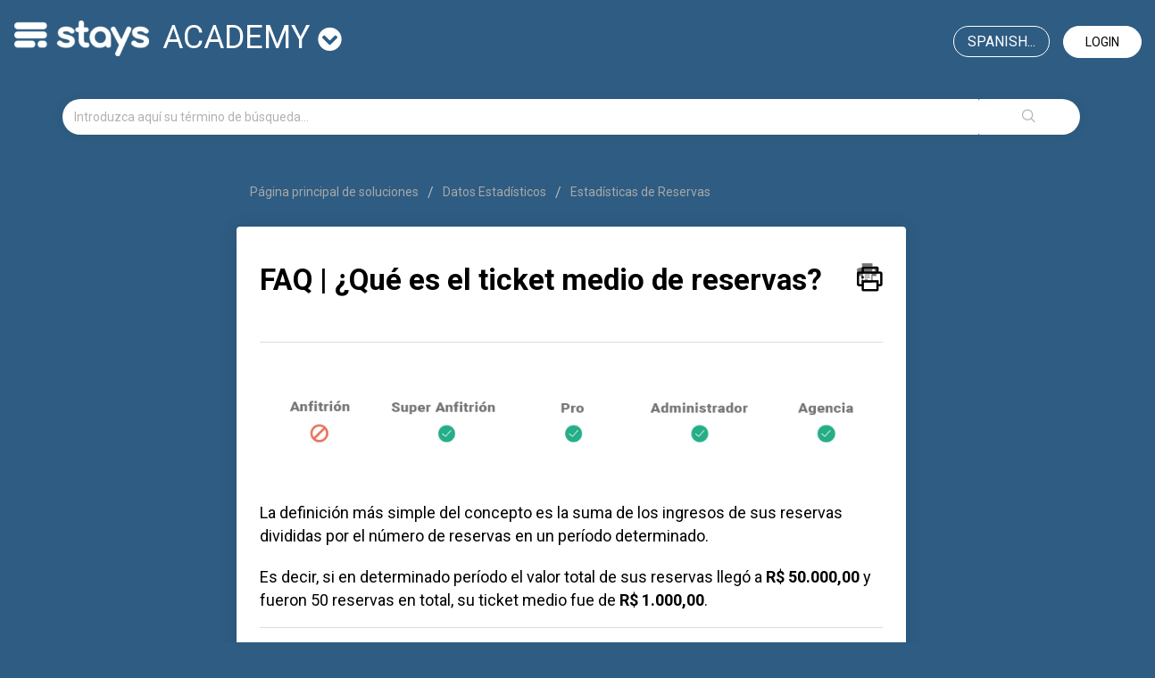

--- FILE ---
content_type: text/html; charset=utf-8
request_url: https://stays.freshdesk.com/es-LA/support/solutions/articles/36000091977-ticket-medio-de-reservas
body_size: 9154
content:
<!DOCTYPE html>
       
        <!--[if lt IE 7]><html class="no-js ie6 dew-dsm-theme " lang="es-LA" dir="ltr" data-date-format="non_us"><![endif]-->       
        <!--[if IE 7]><html class="no-js ie7 dew-dsm-theme " lang="es-LA" dir="ltr" data-date-format="non_us"><![endif]-->       
        <!--[if IE 8]><html class="no-js ie8 dew-dsm-theme " lang="es-LA" dir="ltr" data-date-format="non_us"><![endif]-->       
        <!--[if IE 9]><html class="no-js ie9 dew-dsm-theme " lang="es-LA" dir="ltr" data-date-format="non_us"><![endif]-->       
        <!--[if IE 10]><html class="no-js ie10 dew-dsm-theme " lang="es-LA" dir="ltr" data-date-format="non_us"><![endif]-->       
        <!--[if (gt IE 10)|!(IE)]><!--><html class="no-js  dew-dsm-theme " lang="es-LA" dir="ltr" data-date-format="non_us"><!--<![endif]-->
	<head>
		
		<!-- Title for the page -->
<title> FAQ | ¿Qué es el ticket medio de reservas? : academy</title>
<!--<title> ¿Qué es el ticket medio de reservas? : academy</title>-->

<!-- Meta information -->

      <meta charset="utf-8" />
      <meta http-equiv="X-UA-Compatible" content="IE=edge,chrome=1" />
      <meta name="description" content= "¡Aprenda el concepto de ticket medio de Reservas y sepa cómo acceder al indicador en su Stays.net!" />
      <meta name="author" content= "" />
       <meta property="og:title" content="¿Qué es el ticket medio de reservas?" />  <meta property="og:url" content="https://academy.stays.net/es-LA/support/solutions/articles/36000091977-faq-qu%C3%A9-es-el-ticket-medio-de-reservas-" />  <meta property="og:description" content="   La definición más simple del concepto es la suma de los ingresos de sus reservas divididas por el número de reservas en un período determinado.  Es decir, si en determinado período el valor total de sus reservas llegó a R$ 50.000,00 y fueron 50..." />  <meta property="og:image" content="https://s3.amazonaws.com/cdn.freshdesk.com/data/helpdesk/attachments/production/36205879556/logo/npMmCEA2oOH-J4MEHAENIgYNK6mbjT1hFw.png?X-Amz-Algorithm=AWS4-HMAC-SHA256&amp;amp;X-Amz-Credential=AKIAS6FNSMY2XLZULJPI%2F20251215%2Fus-east-1%2Fs3%2Faws4_request&amp;amp;X-Amz-Date=20251215T070736Z&amp;amp;X-Amz-Expires=604800&amp;amp;X-Amz-SignedHeaders=host&amp;amp;X-Amz-Signature=a7f305f0ea51a415eb908ba862b0f50a6ef721a507994ab171e162c7c2e3536a" />  <meta property="og:site_name" content="academy" />  <meta property="og:type" content="article" />  <meta name="twitter:title" content="¿Qué es el ticket medio de reservas?" />  <meta name="twitter:url" content="https://academy.stays.net/es-LA/support/solutions/articles/36000091977-faq-qu%C3%A9-es-el-ticket-medio-de-reservas-" />  <meta name="twitter:description" content="   La definición más simple del concepto es la suma de los ingresos de sus reservas divididas por el número de reservas en un período determinado.  Es decir, si en determinado período el valor total de sus reservas llegó a R$ 50.000,00 y fueron 50..." />  <meta name="twitter:image" content="https://s3.amazonaws.com/cdn.freshdesk.com/data/helpdesk/attachments/production/36205879556/logo/npMmCEA2oOH-J4MEHAENIgYNK6mbjT1hFw.png?X-Amz-Algorithm=AWS4-HMAC-SHA256&amp;amp;X-Amz-Credential=AKIAS6FNSMY2XLZULJPI%2F20251215%2Fus-east-1%2Fs3%2Faws4_request&amp;amp;X-Amz-Date=20251215T070736Z&amp;amp;X-Amz-Expires=604800&amp;amp;X-Amz-SignedHeaders=host&amp;amp;X-Amz-Signature=a7f305f0ea51a415eb908ba862b0f50a6ef721a507994ab171e162c7c2e3536a" />  <meta name="twitter:card" content="summary" />  <link rel="canonical" href="https://academy.stays.net/es-LA/support/solutions/articles/36000091977-faq-qu%C3%A9-es-el-ticket-medio-de-reservas-" />  <link rel='alternate' hreflang="en" href="https://academy.stays.net/en/support/solutions/articles/36000091977-faq-what-is-a-reservation-average-daily-rate-adr-"/>  <link rel='alternate' hreflang="es-LA" href="https://academy.stays.net/es-LA/support/solutions/articles/36000091977-faq-qu%C3%A9-es-el-ticket-medio-de-reservas-"/>  <link rel='alternate' hreflang="pt-BR" href="https://academy.stays.net/pt-BR/support/solutions/articles/36000091977-faq-o-que-%C3%A9-ticket-m%C3%A9dio-de-reservas-"/> 

<!-- Responsive setting -->
<link rel="apple-touch-icon" href="/assets/misc/favicon.ico?702017" />
        <link rel="apple-touch-icon" sizes="72x72" href="/assets/misc/favicon.ico?702017" />
        <link rel="apple-touch-icon" sizes="114x114" href="/assets/misc/favicon.ico?702017" />
        <link rel="apple-touch-icon" sizes="144x144" href="/assets/misc/favicon.ico?702017" />
        <meta name="viewport" content="width=device-width, initial-scale=1.0, maximum-scale=5.0, user-scalable=yes" /> 

<meta name="google-site-verification" content="xNckuYN4SXECLOjxRgqUkpTPyuIKQln3yHCFdtm3MXo" />


<!-- Latest compiled and minified CSS -->
<link rel="stylesheet" href="https://stackpath.bootstrapcdn.com/bootstrap/3.4.1/css/bootstrap.min.css" integrity="sha384-HSMxcRTRxnN+Bdg0JdbxYKrThecOKuH5zCYotlSAcp1+c8xmyTe9GYg1l9a69psu" crossorigin="anonymous">

<link rel="stylesheet" href="https://use.fontawesome.com/releases/v5.7.2/css/all.css" integrity="sha384-fnmOCqbTlWIlj8LyTjo7mOUStjsKC4pOpQbqyi7RrhN7udi9RwhKkMHpvLbHG9Sr" crossorigin="anonymous">
<!-- Latest compiled and minified JavaScript -->
<script src="https://stackpath.bootstrapcdn.com/bootstrap/3.4.1/js/bootstrap.min.js" integrity="sha384-aJ21OjlMXNL5UyIl/XNwTMqvzeRMZH2w8c5cRVpzpU8Y5bApTppSuUkhZXN0VxHd" crossorigin="anonymous"></script>
		
		<!-- Adding meta tag for CSRF token -->
		<meta name="csrf-param" content="authenticity_token" />
<meta name="csrf-token" content="qYV4p10tZHz63yoOAQu9RPtS1TFqmx8eDQx2N1HYqqch2ACP+cv9U2tZW4KIL6/MLO8RYYD0bNzfhBGCUrqtNg==" />
		<!-- End meta tag for CSRF token -->
		
		<!-- Fav icon for portal -->
		<link rel='shortcut icon' href='/assets/misc/favicon.ico?702017' />

		<!-- Base stylesheet -->
 
		<link rel="stylesheet" media="print" href="https://assets5.freshdesk.com/assets/cdn/portal_print-6e04b27f27ab27faab81f917d275d593fa892ce13150854024baaf983b3f4326.css" />
	  		<link rel="stylesheet" media="screen" href="https://assets6.freshdesk.com/assets/cdn/falcon_portal_utils-a58414d6bc8bc6ca4d78f5b3f76522e4970de435e68a5a2fedcda0db58f21600.css" />	

		
		<!-- Theme stylesheet -->

		<link href="/support/theme.css?v=4&amp;d=1726768217" media="screen" rel="stylesheet" type="text/css">

		<!-- Google font url if present -->
		<link href='https://fonts.googleapis.com/css?family=Roboto:regular,italic,500,700,700italic' rel='stylesheet' type='text/css' nonce='d0vjqBKEfnbb3Ua+utp72w=='>

		<!-- Including default portal based script framework at the top -->
		<script src="https://assets8.freshdesk.com/assets/cdn/portal_head_v2-d07ff5985065d4b2f2826fdbbaef7df41eb75e17b915635bf0413a6bc12fd7b7.js"></script>
		<!-- Including syntexhighlighter for portal -->
		<script src="https://assets4.freshdesk.com/assets/cdn/prism-841b9ba9ca7f9e1bc3cdfdd4583524f65913717a3ab77714a45dd2921531a402.js"></script>

		    <!-- Google tag (gtag.js) -->
	<script async src='https://www.googletagmanager.com/gtag/js?id=G-9Y1K63CC9J' nonce="d0vjqBKEfnbb3Ua+utp72w=="></script>
	<script nonce="d0vjqBKEfnbb3Ua+utp72w==">
	  window.dataLayer = window.dataLayer || [];
	  function gtag(){dataLayer.push(arguments);}
	  gtag('js', new Date());
	  gtag('config', 'G-9Y1K63CC9J');
	</script>


		<!-- Access portal settings information via javascript -->
		 <script type="text/javascript">     var portal = {"language":"pt-BR","name":"academy","contact_info":"","current_page_name":"article_view","current_tab":"solutions","vault_service":{"url":"https://vault-service.freshworks.com/data","max_try":2,"product_name":"fd"},"current_account_id":806316,"preferences":{"bg_color":"#ffffff","header_color":"#ffffff","help_center_color":"#f6f6f6","footer_color":"#2e5c82","tab_color":"#ffffff","tab_hover_color":"#006a93","btn_background":"#f3f5f7","btn_primary_background":"#00b9ea","base_font":"Roboto","text_color":"#000000","headings_font":"Roboto","headings_color":"#000000","link_color":"#000000","link_color_hover":"#00b9ea","input_focus_ring_color":"#00b9ea","non_responsive":"false","personalized_articles":true},"image_placeholders":{"spacer":"https://assets8.freshdesk.com/assets/misc/spacer.gif","profile_thumb":"https://assets8.freshdesk.com/assets/misc/profile_blank_thumb-4a7b26415585aebbd79863bd5497100b1ea52bab8df8db7a1aecae4da879fd96.jpg","profile_medium":"https://assets6.freshdesk.com/assets/misc/profile_blank_medium-1dfbfbae68bb67de0258044a99f62e94144f1cc34efeea73e3fb85fe51bc1a2c.jpg"},"falcon_portal_theme":true,"current_object_id":36000091977};     var attachment_size = 20;     var blocked_extensions = "";     var allowed_extensions = "";     var store = { 
        ticket: {},
        portalLaunchParty: {} };    store.portalLaunchParty.ticketFragmentsEnabled = false;    store.pod = "us-east-1";    store.region = "US"; </script> 


			
	</head>
	<body>
            	
		
		
		
<!-- Google Tag Manager -->
<script>(function(w,d,s,l,i){w[l]=w[l]||[];w[l].push({'gtm.start':
new Date().getTime(),event:'gtm.js'});var f=d.getElementsByTagName(s)[0],
j=d.createElement(s),dl=l!='dataLayer'?'&l='+l:'';j.async=true;j.src=
'https://www.googletagmanager.com/gtm.js?id='+i+dl;f.parentNode.insertBefore(j,f);
})(window,document,'script','dataLayer','GTM-TQS8LC');</script>
<!-- End Google Tag Manager -->
<header>  
  <nav class="navbar navbar-default" style="background: transparent;border: 0; margin-bottom:0;">
<div id="google_translate_element"></div>
<script type="text/javascript">
function googleTranslateElementInit() {
	new google.translate.TranslateElement({pageLanguage: 'en', layout: google.translate.TranslateElement.InlineLayout.HORIZONTAL, multilanguagePage: true}, 'google_translate_element');
}

</script>

    <!-- Collect the nav links, forms, and other content for toggling -->
    <div class="navbar" id="bs-example-navbar-collapse-1">
      <div class="row">
        <div class="col-xs-12 col-md-6">
             <a class="navbar-brand" href="https://onboarding.stays.net/es-LA/support/home">
              <img style="width: auto;
              filter: brightness(0) invert(1);
              margin-top: 7px;
              margin-right: 15px;" 
               src="https://i.imgur.com/8HGHdmx.png" 
               alt="Logo">
          	</a>
			<div class="dropdown" id="portal-toggle">
              <a href="#" class="dropdown-toggle" data-toggle="dropdown" role="button" aria-haspopup="true" aria-expanded="false">academy <i class="fa fa-chevron-circle-down" style="font-size: 27px;"></i></a>
              <ul class="dropdown-menu">
                <li><a href="https://onboarding.stays.net/es-LA/support/home">onboarding</a></li>
                <li><a href="https://academy.stays.net/es-LA/support/home">academy</a></li>
                <li><a href="https://family.stays.net/es-LA/support/home">family</a></li>
              </ul>
          </div>
        </div>
        
      	<div class="col-xs-12 col-md-6 text-right">
          
        
          <a href="/es-LA/support/login" class="login">Login</a>
        
          
          <div class="banner-language-selector pull-right" data-tabs="tabs"
                data-toggle='tooltip' data-placement="bottom" title="Spanish (Latin America)"><ul class="language-options" role="tablist"><li class="dropdown"><h5 class="dropdown-toggle" data-toggle="dropdown"><span>Spanish...</span><span class="caret"></span></h5><ul class="dropdown-menu " role="menu" aria-labelledby="dropdownMenu"><li><a class="" tabindex="-1" href="/pt-BR/support/solutions/articles/36000091977-faq-o-que-%C3%A9-ticket-m%C3%A9dio-de-reservas-">Portuguese (BR)</a></li><li><a class="" tabindex="-1" href="/en/support/solutions/articles/36000091977-faq-what-is-a-reservation-average-daily-rate-adr-">English</a></li><li><a class="active" tabindex="-1" href="/es-LA/support/solutions/articles/36000091977-faq-qu%C3%A9-es-el-ticket-medio-de-reservas-"><span class='icon-dd-tick-dark'></span>Spanish (Latin America) </a></li></ul></li></ul></div>

      </div>
    </div>
    </div><!-- /.navbar-collapse -->
  </div><!-- /.container-fluid -->
</nav>
  
  
  

  <!-- Search and page links for the page -->


	<div class="container">
		<div class="row">
			<div class="col-sm-12">
				<form class="hc-search-form print--remove" autocomplete="off" action="/es-LA/support/search/solutions" id="hc-search-form" data-csrf-ignore="true">
	<div class="hc-search-input">
	<label for="support-search-input" class="hide">Introduzca aquí su término de búsqueda...</label>
		<input placeholder="Introduzca aquí su término de búsqueda..." type="text"
			name="term" class="special" value=""
            rel="page-search" data-max-matches="10" id="support-search-input">
	</div>
	<div class="hc-search-button">
		<button class="btn btn-primary" aria-label="Buscar" type="submit" autocomplete="off">
			<i class="mobile-icon-search hide-tablet"></i>
			<span class="hide-in-mobile">
				Buscar
			</span>
		</button>
	</div>
</form>
			</div>
		</div>
          <div class="hidden hc-nav ">
			 <nav>  </nav>
		</div>
	</div>



</header>

<!-- Google Tag Manager (noscript) -->
<noscript><iframe src="https://www.googletagmanager.com/ns.html?id=GTM-TQS8LC"
height="0" width="0" style="display:none;visibility:hidden"></iframe></noscript>
<!-- End Google Tag Manager (noscript) -->

<!-- Search and page links for the page -->
	




<div class="container">
	
	
	

	<!-- Notification Messages -->
	 <div class="alert alert-with-close notice hide" id="noticeajax"></div> 

	
		
		<div class="row">
  <div class="col-sm-8 col-sm-offset-2">
	<div class="breadcrumb">
		<a href="/es-LA/support/solutions"> Página principal de soluciones </a>
		<a href="/es-LA/support/solutions/36000118378">Datos Estadísticos</a>
		<a href="/es-LA/support/solutions/folders/36000183689">Estadísticas de Reservas</a>
	</div>
  </div>
</div>
<div class="row">
<div class="col-sm-8 col-sm-offset-2 min-height-on-desktop fc-article-show" id="article-show-36000091977">
<div class="panel panel-default">
  <div class="panel-body">
	<b class="page-stamp page-stamp-article">
		<b class="icon-page-article"></b>
	</b>

	<h2 class="heading">FAQ | ¿Qué es el ticket medio de reservas?
		<a href="javascript:print();" class="icon-print solution-print-icon" title="Imprimir este artículo"></a>
	</h2>
    
	
	<p class="hidden">Fecha de modificación: Lun., 14 Feb., 2022 a las 12:38 P. M.</p>
	<hr />
	

	<article class="article-body" id="article-body" rel="image-enlarge">
		<p><img src="https://s3.amazonaws.com/cdn.freshdesk.com/data/helpdesk/attachments/production/36116571781/original/nJejeFq6BOA8Y7QxJzwI8HWI59OWMwgXQQ.png?1644801050" class="fr-fic fr-dib" data-fileid="36043423902" data-attachment="[object Object]" data-id="36116571781"></p><p dir="ltr">La definición más simple del concepto es la suma de los ingresos de sus reservas divididas por el número de reservas en un período determinado.</p><p dir="ltr">Es decir, si en determinado período el valor total de sus reservas llegó a <strong>R$ 50.000,00&nbsp;</strong>y fueron 50 reservas en total, su ticket medio fue de <strong>R$ 1.000,00</strong>.</p><hr><table class="fr-alternate-rows fr-no-borders" style="width: 100%;"><thead><tr><th style="width: 19.3593%;"><div dir="ltr" style="text-align: center;">Pregunta</div></th><th style="width: 60.5106%;"><div dir="ltr" style="text-align: center;">Respuesta</div></th><th style="width: 20.1301%;"><div dir="ltr" style="text-align: center;">Detalles</div></th></tr></thead><tbody><tr><td style="width: 19.3593%;"><strong dir="ltr">¿Cómo interpretar el ticket medio?</strong></td><td dir="ltr" style="width: 60.5106%;">Hay dos posibilidades para entender su ticket medio: puede ser bajo, lo que indica que su rentabilidad está siendo afectada o será alto, lo que significa que su estrategia está en el camino correcto.</td><td style="width: 20.1301%; text-align: center;"><div style="text-align: center;"><a class="btn btn-default" href="https://academy.stays.net/es-LA/support/solutions/articles/36000337885"><strong>VER DETALLES</strong></a></div></td></tr><tr><td style="width: 19.3593%;"><strong dir="ltr">¿Cómo visualizar el ticket medio?</strong></td><td dir="ltr" style="width: 60.5106%;">Accediendo al menú [Estadísticas &gt; Ticket Medio], usted podrá verificar los datos de ese indicador en su <a href="https://stays.net/">Stays.net</a>.</td><td style="width: 20.1301%; text-align: center;"><div style="text-align: center;"><a class="btn btn-default" href="https://stays.freshdesk.com/es-LA/support/solutions/articles/36000144892" rel="noopener noreferrer" target="_blank"><strong>VER DETALLES</strong></a></div></td></tr></tbody></table>
	</article>

	<hr />	
		

		<p class="article-vote" id="voting-container" 
											data-user-id="" 
											data-article-id="36000091977"
											data-language="es-LA">
										¿Le resultó útil?<span data-href="/es-LA/support/solutions/articles/36000091977/thumbs_up" class="vote-up a-link" id="article_thumbs_up" 
									data-remote="true" data-method="put" data-update="#voting-container" 
									data-user-id=""
									data-article-id="36000091977"
									data-language="es-LA"
									data-update-with-message="Nos alegra haber podido ayudarte. Gracias por los comentarios.">
								Sí</span><span class="vote-down-container"><span data-href="/es-LA/support/solutions/articles/36000091977/thumbs_down" class="vote-down a-link" id="article_thumbs_down" 
									data-remote="true" data-method="put" data-update="#vote-feedback-form" 
									data-user-id=""
									data-article-id="36000091977"
									data-language="es-LA"
									data-hide-dom="#voting-container" data-show-dom="#vote-feedback-container">
								No</span></span></p><a class="hide a-link" id="vote-feedback-form-link" data-hide-dom="#vote-feedback-form-link" data-show-dom="#vote-feedback-container">Enviar comentarios</a><div id="vote-feedback-container"class="hide">	<div class="lead">Lamentamos no haberle podido ayudar más. Sus comentarios nos ayudarían a mejorar este artículo.</div>	<div id="vote-feedback-form">		<div class="sloading loading-small loading-block"></div>	</div></div>
</div>
  </div>
</div>
<div class="col-sm-4 rounded-6 fc-related-articles hidden">
	<div id="related_articles"><div class="cs-g-c"><section class="article-list"><h3 class="list-lead">Artículos relacionados</h3><ul rel="remote" 
			data-remote-url="/es-LA/support/search/articles/36000091977/related_articles?container=related_articles&limit=10" 
			id="related-article-list"></ul></section></div></div>
</div>
</div>

	

	

</div>

	<footer class="footer rounded-6">
		<nav class="footer-links page no-padding hidden">
			
					
						<a href="/es-LA/support/home" class="">Inicio</a>
					
						<a href="/es-LA/support/solutions" class="active">Soluciones</a>
					
			
			
			  <a href="#portal-cookie-info" rel="freshdialog" data-lazy-load="true" class="cookie-link"
        data-width="450px" title="Ventajas de las cookies" data-template-footer="">
        Directiva de cookies
      </a> <div id="portal-cookie-info" class="hide"><textarea>
        <p>Usamos las cookies para intentar ofrecerle una mejor experiencia en Freshdesk. </p>
        <p>Usted puede obtener más información acerca del tipo de cookies usamos, nuestros motivos y cómo lo hacemos, visitando nuestra <a href="https://www.freshworks.com/privacy/" target="_blank" rel="nofollow">Política de privacidad</a>. Si detesta las cookies, o si está a dieta, también las puede desactivar por completo. Solo tenga en cuenta que a Freshdesk le encantan las cookies (sobre todo las de chispas de chocolate) y algunas partes de Freshservice podrían no funcionar correctamente si las desactiva.</p>
        <p>También supondremos que estás de acuerdo con la manera en la que usamos las cookies y que la aceptas, conforme a lo descrito en nuestra <a href="https://www.freshworks.com/privacy/" target="_blank" rel="nofollow">Política de privacidad</a>, a menos que elijas deshabilitarlas totalmente desde tu explorador. </p>
      </textarea></div> 
		</nav>
	</footer>
	  <div class="copyright">
        <a href=https://freshdesk.es target="_blank" rel="nofollow"> Software de Help desk </a>
        de Freshdesk
      </div> 






			<script src="https://assets8.freshdesk.com/assets/cdn/portal_bottom-0fe88ce7f44d512c644a48fda3390ae66247caeea647e04d017015099f25db87.js"></script>

		<script src="https://assets7.freshdesk.com/assets/cdn/redactor-642f8cbfacb4c2762350a557838bbfaadec878d0d24e9a0d8dfe90b2533f0e5d.js"></script> 
		<script src="https://assets2.freshdesk.com/assets/cdn/lang/es-la-d23d336771a5d6dba5d612cd11f47490e5179999b3d810db74d76a3fc0a81539.js"></script>
		<!-- for i18n-js translations -->
  		<script src="https://assets10.freshdesk.com/assets/cdn/i18n/portal/es-LA-969eb507adad2c78449b171afc1fe5c126e3fe5c8b5acc6c7752bf4ed1f31a3c.js"></script>
		<!-- Including default portal based script at the bottom -->
		<script nonce="d0vjqBKEfnbb3Ua+utp72w==">
//<![CDATA[
	
	jQuery(document).ready(function() {
					
		// Setting the locale for moment js
		moment.lang('es-la');

		var validation_meassages = {"required":"Este campo es obligatorio.","remote":"Arregle este campo.","email":"Introduzca una dirección de correo electrónico válida.","url":"Introduzca una URL válida.","date":"Introduzca una fecha válida.","dateISO":"Introduzca una fecha válida (ISO).","number":"Introduzca un número válido.","digits":"Introduzca dígitos solamente.","creditcard":"Introduzca un número de tarjeta de crédito válido.","equalTo":"Introduzca el mismo valor nuevamente.","two_decimal_place_warning":"el valor no puede contener más de dos dígitos decimales","select_atleast_one":"Seleccione al menos una opción.","select2_minimum_limit":"Escriba %{char_count} letras o más","select2_maximum_limit":"Solo puede seleccionar %{limit} %{container}","integration_no_match":"no hay datos que coincidan...","ember_method_name_reserved":"Este nombre está reservado y no puede utilizarse. Por favor, elija otro nombre."}	

		jQuery.extend(jQuery.validator.messages, validation_meassages );


		jQuery(".call_duration").each(function () {
			var format,time;
			if (jQuery(this).data("time") === undefined) { return; }
			if(jQuery(this).hasClass('freshcaller')){ return; }
			time = jQuery(this).data("time");
			if (time>=3600) {
			 format = "hh:mm:ss";
			} else {
				format = "mm:ss";
			}
			jQuery(this).html(time.toTime(format));
		});
	});

	// Shortcuts variables
	var Shortcuts = {"global":{"help":"?","save":"mod+return","cancel":"esc","search":"/","status_dialog":"mod+alt+return","save_cuctomization":"mod+shift+s"},"app_nav":{"dashboard":"g d","tickets":"g t","social":"g e","solutions":"g s","forums":"g f","customers":"g c","reports":"g r","admin":"g a","ticket_new":"g n","compose_email":"g m"},"pagination":{"previous":"alt+left","next":"alt+right","alt_previous":"j","alt_next":"k"},"ticket_list":{"ticket_show":"return","select":"x","select_all":"shift+x","search_view":"v","show_description":"space","unwatch":"w","delete":"#","pickup":"@","spam":"!","close":"~","silent_close":"alt+shift+`","undo":"z","reply":"r","forward":"f","add_note":"n","scenario":"s"},"ticket_detail":{"toggle_watcher":"w","reply":"r","forward":"f","add_note":"n","close":"~","silent_close":"alt+shift+`","add_time":"m","spam":"!","delete":"#","show_activities_toggle":"}","properties":"p","expand":"]","undo":"z","select_watcher":"shift+w","go_to_next":["j","down"],"go_to_previous":["k","up"],"scenario":"s","pickup":"@","collaboration":"d"},"social_stream":{"search":"s","go_to_next":["j","down"],"go_to_previous":["k","up"],"open_stream":["space","return"],"close":"esc","reply":"r","retweet":"shift+r"},"portal_customizations":{"preview":"mod+shift+p"},"discussions":{"toggle_following":"w","add_follower":"shift+w","reply_topic":"r"}};
	
	// Date formats
	var DATE_FORMATS = {"non_us":{"moment_date_with_week":"ddd, D MMM, YYYY","datepicker":"d M, yy","datepicker_escaped":"d M yy","datepicker_full_date":"D, d M, yy","mediumDate":"d MMM, yyyy"},"us":{"moment_date_with_week":"ddd, MMM D, YYYY","datepicker":"M d, yy","datepicker_escaped":"M d yy","datepicker_full_date":"D, M d, yy","mediumDate":"MMM d, yyyy"}};

	var lang = { 
		loadingText: "Espera...",
		viewAllTickets: "Ver todos los tickets"
	};


//]]>
</script> 

		

		<img src='/es-LA/support/solutions/articles/36000091977-faq-qu%C3%A9-es-el-ticket-medio-de-reservas-/hit' alt='Número de visualizaciones del artículo' aria-hidden='true'/>
		<script type="text/javascript">
     		I18n.defaultLocale = "en";
     		I18n.locale = "es-LA";
		</script>
			
    	


		<!-- Include dynamic input field script for signup and profile pages (Mint theme) -->

	</body>
</html>


--- FILE ---
content_type: text/javascript
request_url: https://assets10.freshdesk.com/assets/cdn/i18n/portal/es-LA-969eb507adad2c78449b171afc1fe5c126e3fe5c8b5acc6c7752bf4ed1f31a3c.js
body_size: 2258
content:
I18n.translations||(I18n.translations={}),I18n.translations["es-LA"]=I18n.extend(I18n.translations["es-LA"]||{},{common_js_translations:{agents:{plural:"agents",singular:"agent"},cc_emails:{plural:"cc emails",singular:"cc email"},customers:{plural:"customers",singular:"customer"},delete_notice:{plural:"%{type} were deleted",singular:"%{type} was deleted"},download_label:"Descargar",enter_an_email:"Enter an email",item:{plural:"items",singular:"item"},last_day:"Last Day",loading_failed:"Loading failed",loading_msg:"Loading more results...",mark_as_primary:"Mark as primary","new":"nuevo",no_matches_found:"No matches found",no_matching_results:"No Matching Results",of:"de",others:"Others",please_enter_one_or_more:"Please enter 1 or more characters",preview_label:"Vista previa",primary_ticket:"Primary ticket",primary_topic:"Primary topic",redactor:{confirm_remove_format_for_entire_content:"Converting the entire content to plain text will remove formatting and inserted items. Are you sure you want to continue?",link_new_tab:"Open link in new tab",satisfactionsurvey:"Encuesta de satisfacci\xf3n: %{survey_name}",select_file_to_upload:"Select a file to upload",supported_images:"Supported image formats are JPG,PNG,GIF and TIFF",survey:"Insertar encuesta de satisfacci\xf3n",survey_added:'Se agreg\xf3 la encuesta de satisfacci\xf3n "%{survey_name}".',survey_preview_banner:"La primera pregunta de la encuesta insertada (%{survey_name}) aparecer\xe1 aqu\xed.",underline:"Underline"},remove_quoted_text:"Quitar texto citado",requester:{plural:"requesters",singular:"requester"},restore_notice:{plural:"%{type} were restored",singular:"%{type} was restored"},search:"Search",searching_wait:"Searching... Please Wait.",select_file:"Select a file to upload",select_language:"select language",skills:{add_agent:"Add Agent",agents:"Agents",no_agent_added:"No agent added",no_skill_added:"No skill added"},tags:{plural:"tags",singular:"tag"},update_plan:"Update Plan",user:{plural:"users",singular:"user"}},portal_elements:{any:"Cualquiera",choose_more:"Elegir m\xe1s",none:"Ninguno",raised_by_placeholder:"Introduzca un nombre o correo electr\xf3nico"},ticket:{assigned_agent:"Agente",js_translations:{archived:"Archivado",at:"a las",created_on:"Creado por %{username} el %{date}",created_on_same_user:"Creado el %{date}",next:"Siguiente",no_tickets:"No tiene ning\xfan ticket en la vista actual",previous:"Anterior",reported_from_source:"Informado a trav\xe9s de %{source}"}},validation:{agent_validation:"Please enter valid agent details",atleast_one_field:"Please fill at least {0} of these fields.",atleast_one_portal:"Select atleast one portal.",atleast_one_role:"At least one role is required for the agent",creditcard:"Introduzca un n\xfamero de tarjeta de cr\xe9dito v\xe1lido.",custom_header:"Please type custom header in the format -  header : value",date:"Introduzca una fecha v\xe1lida.",dateISO:"Introduzca una fecha v\xe1lida (ISO).",decimal_digit_valid:"Value cannot have more than 2 decimal digits",digits:"Introduzca d\xedgitos solamente.",email:"Introduzca una direcci\xf3n de correo electr\xf3nico v\xe1lida.",email_address_invalid:"One or more email addresses are invalid.",email_or_phone:"Please enter a Email or Phone Number",ember_method_name_reserved:"Este nombre est\xe1 reservado y no puede utilizarse. Por favor, elija otro nombre.",equalTo:"Introduzca el mismo valor nuevamente.",facebook_limit_exceed:"Your Facebook reply was over 8000 characters. You'll have to be more clever.",field_invalid:"This field is invalid",hex_color_invalid:"Please enter a valid hex color value.",integration_no_match:"no hay datos que coincidan...",invalid_image:"Invalid image format",invalid_regex:"Invalid Regular Expression",invalid_time:"Invalid time.",invalid_value:"Invalid value",link_back_url:"Please enter a valid linkback URL",max:"Please enter a value less than or equal to {0}.",maxlength:"Please enter no more than {0} characters.",maxlength_255:"Please enter less than 255 characters",messenger_limit_exceeded:"Oops! You have exceeded Messenger Platform's character limit. Please modify your response.",min:"Please enter a value greater than or equal to {0}.",minlength:"Please enter at least {0} characters.",name_duplication:"The name already exists.",not_equal_to:"This element should not be equal to",number:"Introduzca un n\xfamero v\xe1lido.",password_does_not_match:"The passwords don't match. Please try again.",range:"Please enter a value between {0} and {1}.",rangelength:"Please enter a value between {0} and {1} characters long.",remote:"Arregle este campo.",remote_fail:"Remote validation failed",reply_limit_exceed:"Your reply was over 2000 characters. You'll have to be more clever.",requester_validation:'Please enter a valid requester details or <a href="#" id="add_requester_btn_proxy">add new requester.</a>',required:"Este campo es obligatorio.",same_folder:"Cannot move to the same folder.",same_password:"Should be same as Password",select2_maximum_limit:"Solo puede seleccionar %{limit} %{container}",select2_maximum_limit_jq:"You can only select {0} {1}",select2_minimum_limit:"Escriba %{char_count} letras o m\xe1s",select2_no_match:"No matching %{container} found",select_atleast_one:"Seleccione al menos una opci\xf3n.",time:"Please enter a valid time",trim_spaces:"Auto trim of leading & trailing whitespace",twitter_limit_exceed:"Oops! You have exceeded Twitter's character limit. You'll have to modify your response.",two_decimal_place_warning:"el valor no puede contener m\xe1s de dos d\xedgitos decimales",upload_mb_limit:"Upload exceeds the available 15MB limit",url:"Introduzca una URL v\xe1lida.",url_format:"Invalid URL format",url_without_slash:"Please enter a valid URL without '/'",valid_contact:"Please add a valid contact",valid_hours:"Please enter a valid hours."}});